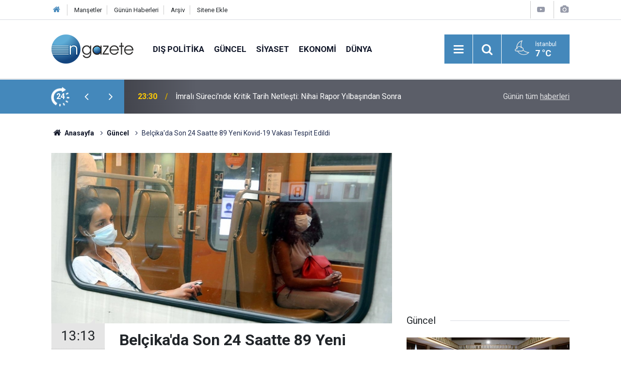

--- FILE ---
content_type: text/html; charset=UTF-8
request_url: https://www.ngazete.com/belcikada-son-24-saatte-89-yeni-kovid-19-vakasi-tespit-edildi-43979h.htm
body_size: 6865
content:
<!doctype html>
	<html lang="tr">
	<head>
		<meta charset="utf-8"/>
		<meta http-equiv="X-UA-Compatible" content="IE=edge"/>
		<meta name="viewport" content="width=device-width, initial-scale=1"/>
		<title>Belçika&#039;da Son 24 Saatte 89 Yeni Kovid-19 Vakası Tespit Edildi</title>
		<meta name="description" content="Belçika&#039;da Kovid-19 vaka sayısı son 24 saatte 89 artarak 60 bin 244&#039;e, yaşamını yitirenlerin sayısı 13 artarak 9 bin 675&#039;e yükseldi" />
<link rel="canonical" href="https://www.ngazete.com/belcikada-son-24-saatte-89-yeni-kovid-19-vakasi-tespit-edildi-43979h.htm" />
<link rel="amphtml" href="https://www.ngazete.com/service/amp/belcikada-son-24-saatte-89-yeni-kovid-19-vakasi-tespit-edildi-43979h.htm" />
<meta property="og:type" content="article" />
<meta property="og:site_name" content="N Gazete" />
<meta property="og:url" content="https://www.ngazete.com/belcikada-son-24-saatte-89-yeni-kovid-19-vakasi-tespit-edildi-43979h.htm" />
<meta property="og:title" content="Belçika&#039;da Son 24 Saatte 89 Yeni Kovid-19 Vakası Tespit Edildi" />
<meta property="og:description" content="Belçika&#039;da Kovid-19 vaka sayısı son 24 saatte 89 artarak 60 bin 244&#039;e, yaşamını yitirenlerin sayısı 13 artarak 9 bin 675&#039;e yükseldi" />
<meta property="og:image" content="https://www.ngazete.com/d/news/49266.jpg" />
<meta property="og:image:width" content="702" />
<meta property="og:image:height" content="351" />
<meta name="twitter:card" content="summary_large_image" />
<meta name="twitter:site" content="@ngazetecom" />
<meta name="twitter:url"  content="https://www.ngazete.com/belcikada-son-24-saatte-89-yeni-kovid-19-vakasi-tespit-edildi-43979h.htm" />
<meta name="twitter:title" content="Belçika&#039;da Son 24 Saatte 89 Yeni Kovid-19 Vakası Tespit Edildi" />
<meta name="twitter:description" content="Belçika&#039;da Kovid-19 vaka sayısı son 24 saatte 89 artarak 60 bin 244&#039;e, yaşamını yitirenlerin sayısı 13 artarak 9 bin 675&#039;e yükseldi" />
<meta name="twitter:image" content="https://www.ngazete.com/d/news/49266.jpg" />
<meta name="Googlebot-News" content="noindex" />
<meta name="google-play-app" content="app-id=com.cmbilisim.cmnews.ngazete" />
		<meta name="robots" content="max-snippet:-1, max-image-preview:large, max-video-preview:-1"/>
		<link rel="manifest" href="/manifest.json"/>
		<link rel="icon" href="https://www.ngazete.com/d/assets/favicon/favicon.ico"/>
		<meta name="generator" content="CM News 6.0"/>

		<link rel="preconnect" href="https://fonts.gstatic.com"/>
		<link rel="preconnect" href="https://www.google-analytics.com"/>
		<link rel="preconnect" href="https://stats.g.doubleclick.net"/>
		<link rel="preconnect" href="https://tpc.googlesyndication.com"/>
		<link rel="preconnect" href="https://pagead2.googlesyndication.com"/>

		<link rel="stylesheet" href="https://www.ngazete.com/d/assets/bundle/2019-main.css?1707309893"/>

		<script>
			const BURL = "https://www.ngazete.com/",
				DURL = "https://www.ngazete.com/d/";
		</script>
		<script type="text/javascript" src="https://www.ngazete.com/d/assets/bundle/2019-main.js?1707309893" async></script>

		<!-- Global site tag (gtag.js) - Google Analytics -->
<script async src="https://www.googletagmanager.com/gtag/js?id=UA-122651570-1"></script>
<script>
window.dataLayer = window.dataLayer || [];
function gtag(){dataLayer.push(arguments);}
gtag('js', new Date());

gtag('config', 'UA-122651570-1');
</script>	</head>
	<body class="body-main news-detail news-10">
		<header class="base-header header-01">

	<div class="nav-top-container d-none d-lg-block">
		<div class="container">
			<div class="row">
				<div class="col">
					<nav class="nav-top">
	<div><a href="/" title="Anasayfa"><i class="icon-home"></i></a></div>
	<div><a href="/mansetler" title="Manşetler">Manşetler</a></div>
	<div>
		<a href="/son-haberler" title="Günün Haberleri">Günün Haberleri</a>
	</div>
	<div><a href="/ara" title="Arşiv">Arşiv</a></div>
	<div><a href="/sitene-ekle" title="Sitene Ekle">Sitene Ekle</a></div>
</nav>				</div>
				<div class="col-auto nav-icon">
					<div>
	<a href="/web-tv" title="Web TV"><span class="icon-youtube-play"></span></a>
</div>
<div>
	<a href="/foto-galeri" title="Foto Galeri"><span class="icon-camera"></span></a>
</div>
				</div>
			</div>
		</div>
	</div>

	<div class="nav-main-container">
		<div class="container">
			<div class="row h-100 align-items-center flex-nowrap">
				<div class="col-10 col-xl-auto brand">
					<a href="/" rel="home" title="N Gazete">
						<img class="lazy" loading="lazy" data-src="https://www.ngazete.com/d/assets/logo.png" alt="N Gazete" width="169" height="60"/>
					</a>
				</div>
				<div class="col-xl-auto d-none d-xl-block">
					<ul class="nav-main d-flex flex-row">
													<li>
								<a href="/dis-politika-haberleri-19hk.htm" title="Dış Politika">Dış Politika</a>
							</li>
														<li>
								<a href="/guncel-haberleri-10hk.htm" title="Güncel">Güncel</a>
							</li>
														<li>
								<a href="/siyaset-haberleri-11hk.htm" title="Siyaset">Siyaset</a>
							</li>
														<li>
								<a href="/ekonomi-haberleri-12hk.htm" title="Ekonomi">Ekonomi</a>
							</li>
														<li>
								<a href="/dunya-haberleri-13hk.htm" title="Dünya">Dünya</a>
							</li>
												</ul>
				</div>
				<div class="col-2 col-xl-auto d-flex justify-content-end ml-auto">
					<ul class="nav-tool d-flex flex-row">
						<li>
							<button class="btn show-all-menu" aria-label="Menu"><i class="icon-menu"></i></button>
						</li>
						<!--li class="d-none d-sm-block"><button class="btn" aria-label="Ara"><i class="icon-search"></i></button></li-->
						<li class="d-none d-sm-block">
							<a class="btn" href="/ara"><i class="icon-search"></i></a>
						</li>
													<li class="align-items-center d-none d-lg-flex weather">
								<span class="weather-icon float-left"><i class="icon-accu-34"></i></span>
																<div class="weather-info float-left">
									<div class="city">İstanbul										<span>7 °C</span></div>
								</div>
							</li>
											</ul>
				</div>
			</div>
		</div>
	</div>

	<section class="bar-last-news">
	<div class="container d-flex align-items-center">
		<div class="icon">
			<i class="icon-spin-cm-1 animate-spin"></i>
			<span>24</span>
		</div>
		<div class="items">
			<div class="owl-carousel owl-align-items-center" data-options='{
				"items": 1,
				"rewind": true,
				"autoplay": true,
				"autoplayHoverPause": true,
				"dots": false,
				"nav": true,
				"navText": "icon-angle",
				"animateOut": "slideOutUp",
				"animateIn": "slideInUp"}'
			>
									<div class="item">
						<span class="time">23:30</span>
						<a href="/imrali-surecinde-kritik-tarih-netlesti-nihai-rapor-yilbasindan-sonra-230175h.htm">İmralı Süreci’nde Kritik Tarih Netleşti: Nihai Rapor Yılbaşından Sonra</a>
					</div>
										<div class="item">
						<span class="time">23:00</span>
						<a href="/mutasyonlu-grip-turkiyede-cok-hizli-yayiliyor-h3n2-vakalar-ne-durumda-230177h.htm">Mutasyonlu Grip Türkiye'de, Çok Hızlı Yayılıyor! H3N2 Vakalar Ne Durumda?</a>
					</div>
										<div class="item">
						<span class="time">22:30</span>
						<a href="/spiker-ela-rumeysa-cebeci-tutuklandi-gazetecilerden-kose-bucak-kacti-230173h.htm">Spiker Ela Rumeysa Cebeci Tutuklandı! Gazetecilerden Köşe Bucak Kaçtı...</a>
					</div>
										<div class="item">
						<span class="time">22:00</span>
						<a href="/bakan-isikhandan-asgari-ucret-tespit-komisyonunun-ikinci-toplantisina-iliskin-230163h.htm">Bakan Işıkhan'dan Asgari Ücret Tespit Komisyonu'nun İkinci Toplantısına İlişkin Açıklama: Rakam İçin Çok Erken</a>
					</div>
										<div class="item">
						<span class="time">21:30</span>
						<a href="/trumpin-imzaladigi-baskanlik-kararnameleri-ilk-donemindeki-toplam-sayiyi-geride-230148h.htm">Trump'ın İmzaladığı Başkanlık Kararnameleri İlk Dönemindeki Toplam Sayıyı Geride Bıraktı</a>
					</div>
										<div class="item">
						<span class="time">21:29</span>
						<a href="/istanbulda-su-kesintisi-kapiya-dayandi-son-10-yilin-en-kotusu-230180h.htm">İstanbul'da Su Kesintisi Kapıya Dayandı: Son 10 Yılın En Kötüsü</a>
					</div>
										<div class="item">
						<span class="time">21:26</span>
						<a href="/sislide-otomobil-yayalara-carpti-olu-ve-yaralilar-var-230179h.htm">Şişli'de Otomobil Yayalara Çarptı: Ölü ve Yaralılar Var</a>
					</div>
										<div class="item">
						<span class="time">21:23</span>
						<a href="/emekli-ve-memurun-maas-tablosu-netlesti-iste-ocak-ayinda-alinacak-zamli-maas-230178h.htm">Emekli ve Memurun Maaş Tablosu Netleşti: İşte Ocak Ayında Alınacak Zamlı Maaş</a>
					</div>
										<div class="item">
						<span class="time">21:01</span>
						<a href="/warner-brostan-1084-milyar-dolarlik-teklife-ret-230176h.htm">Warner Bros'tan 108,4 Milyar Dolarlık Teklife Ret</a>
					</div>
										<div class="item">
						<span class="time">20:56</span>
						<a href="/gullunun-mal-varligi-belli-oldu-50den-fazla-banka-230174h.htm">Güllü'nün Mal Varlığı Belli Oldu! 50’den Fazla Banka...</a>
					</div>
								</div>
		</div>
		<div class="all-link">
			<a href="/son-haberler">Günün tüm <u>haberleri</u></a>
		</div>
	</div>
</section>
</header>

<section class="breadcrumbs">
	<div class="container">

		<ol>
			<li><a href="https://www.ngazete.com/"><h1><i class="icon-home"></i> Anasayfa</h1></a></li>
																		<li><a href="https://www.ngazete.com/guncel-haberleri-10hk.htm"><h2>Güncel</h2></a></li>
																					<li><h3>Belçika'da Son 24 Saatte 89 Yeni Kovid-19 Vakası Tespit Edildi</h3></li>
									</ol>

	</div>
</section>
<!-- -->
	<main role="main">
		<div class="banner-pageskin container"><div class="pageskin-left"><div class=" fixed"><script async src="https://pagead2.googlesyndication.com/pagead/js/adsbygoogle.js?client=ca-pub-8583511846980947"
     crossorigin="anonymous"></script>
<!-- kule -->
<ins class="adsbygoogle"
     style="display:block"
     data-ad-client="ca-pub-8583511846980947"
     data-ad-slot="3501185831"
     data-ad-format="auto"
     data-full-width-responsive="true"></ins>
<script>
     (adsbygoogle = window.adsbygoogle || []).push({});
</script></div></div><div class="pageskin-right"><div class=" fixed"><script async src="https://pagead2.googlesyndication.com/pagead/js/adsbygoogle.js?client=ca-pub-8583511846980947"
     crossorigin="anonymous"></script>
<!-- kule -->
<ins class="adsbygoogle"
     style="display:block"
     data-ad-client="ca-pub-8583511846980947"
     data-ad-slot="3501185831"
     data-ad-format="auto"
     data-full-width-responsive="true"></ins>
<script>
     (adsbygoogle = window.adsbygoogle || []).push({});
</script></div></div></div>		<div class="container section-padding-gutter">
							<div class="row">
	<div class="col-12 col-lg-8">
	<div class="page-content ">
	<div class="post-article" id="news-43979" data-order="1" data-id="43979" data-title="Belçika&#039;da Son 24 Saatte 89 Yeni Kovid-19 Vakası Tespit Edildi" data-url="https://www.ngazete.com/belcikada-son-24-saatte-89-yeni-kovid-19-vakasi-tespit-edildi-43979h.htm">
		<div class="article-detail news-detail">

			<div class="article-image">
									<div class="imgc image">
						<img class="lazy" loading="lazy" src="[data-uri]" data-src="https://www.ngazete.com/d/news/49266.jpg" data-sizes="auto" data-srcset-pass="https://www.ngazete.com/d/news_ts/49266.jpg 414w, https://www.ngazete.com/d/news_t/49266.jpg 702w, https://www.ngazete.com/d/news/49266.jpg 1280w" alt="Belçika&#039;da Son 24 Saatte 89 Yeni Kovid-19 Vakası Tespit Edildi"/>
					</div>
							</div>

			<aside class="article-side">
				<div class="position-sticky">
					<div class="content-date">
						<time class="p1" datetime="2020-06-17 13:13:00">13:13</time>
						<span class="p2">17 Haziran 2020</span>
					</div>
					<div class="content-tools bookmark-block" data-type="1" data-twitter="ngazetecom">
						<button class="icon-mail-alt bg" onclick="return openPopUp_520x390('/send_to_friend.php?type=1&amp;id=43979');" title="Arkadaşına Gönder"></button>
						<button class="icon-print bg" onclick="return openPopUp_670x500('/print.php?type=1&amp;id=43979')" title="Yazdır"></button>

													<button class="icon-comment bg" onclick="$.scrollTo('#comment_form_43979', 600);" title="Yorum Yap"></button>
																	</div>
				</div>
			</aside>

			<article class="article-content">

				<div class="content-heading">
					<h1 class="content-title">Belçika'da Son 24 Saatte 89 Yeni Kovid-19 Vakası Tespit Edildi</h1>
					<p class="content-description">Belçika'da Kovid-19 vaka sayısı son 24 saatte 89 artarak 60 bin 244'e, yaşamını yitirenlerin sayısı 13 artarak 9 bin 675'e yükseldi</p>
				</div>

				
							<section class="banner banner-float"><script async src="https://pagead2.googlesyndication.com/pagead/js/adsbygoogle.js?client=ca-pub-8583511846980947"
     crossorigin="anonymous"></script>
<!-- Kare -->
<ins class="adsbygoogle"
     style="display:block"
     data-ad-client="ca-pub-8583511846980947"
     data-ad-slot="2724480153"
     data-ad-format="auto"
     data-full-width-responsive="true"></ins>
<script>
     (adsbygoogle = window.adsbygoogle || []).push({});
</script></section>
		
				<div class="text-content">
					<p> Belçika'da yeni tip koronavirüs (Kovid-19) vaka sayısı son 24 saatte 89 artarak 60 bin 244'e, yaşamını yitirenlerin sayısı 13 artarak 9 bin 675'e yükseldi.</p>
<p>Belçika Kriz Merkezinden yapılan açıklamada, ülkede son 24 saatte 24 kişinin Kovid-19 nedeniyle hastaneye kaldırıldığı, 57 kişinin taburcu edildiği bildirildi.</p>
<p>Açıklamada, yoğun bakım ünitesindeki hasta sayısının 9 azalarak 67'ye düştüğü belirtildi.</p>
<p>Kovid-19 vaka sayısının son 24 saatte 89 artarak 60 bin 244'e çıktığı kaydedilen açıklamada, 13 kişinin hayatını kaybettiği aktarıldı.</p>
<p>Böylece ülkede salgının başlangıcından bu yana ölenlerin sayısı 9 bin 675'e yükseldi. Bu kişilerin yüzde 49'u hastanelerde, yüzde 50'si huzurevlerinde yaşamını yitirdi.</p>
<p>Okullarda Kovid-19 vakaları</p>
<p>Belçika genelinde 18 Mayıs'ta okulların açılmasının ardından başkent Brüksel'deki Schaarbeek bölgesinde bir öğrencide Kovid-19 tespit edilmesinin ardından okul kapatılırken, Stockel'de de bazı sınıflar karantinaya alındı.</p></p>				</div>

				
				
									<p class="content-source">
						<span class="c">Kaynak:</span><img class="lazy" loading="lazy" data-src="https://www.ngazete.com/d/news_source/1.jpg" align="absmiddle" alt="Haber Kaynağı" width="110" height="30"/>					</p>

				
				
				
				
				
			</article>
		</div>

					<section class="banner banner-wide"><script async src="https://pagead2.googlesyndication.com/pagead/js/adsbygoogle.js?client=ca-pub-8583511846980947"
     crossorigin="anonymous"></script>
<!-- Banner Reklam -->
<ins class="adsbygoogle"
     style="display:block"
     data-ad-client="ca-pub-8583511846980947"
     data-ad-slot="7818677122"
     data-ad-format="auto"
     data-full-width-responsive="true"></ins>
<script>
     (adsbygoogle = window.adsbygoogle || []).push({});
</script></section>
		
				<section class="comment-block">
		<header class="caption"><span>HABERE</span> YORUM KAT</header>

		<div class="comment_add clearfix">
	<form method="post" id="comment_form_43979" onsubmit="return addComment(this, 1, 43979);">
		<textarea name="comment_content" class="comment_content" rows="6" placeholder="YORUMUNUZ" maxlength="500"></textarea>
		<input type="hidden" name="reply" value="0"/>
		<span class="reply_to"></span>
		<input type="text" name="member_name" class="member_name" placeholder="AD-SOYAD"/>
		<input type="submit" name="comment_submit" class="comment_submit" value="YORUMLA"/>
	</form>
			<div class="info"><b>UYARI:</b> Küfür, hakaret, rencide edici cümleler veya imalar, inançlara saldırı içeren, imla kuralları ile yazılmamış,<br /> Türkçe karakter kullanılmayan ve büyük harflerle yazılmış yorumlar onaylanmamaktadır.</div>
	</div>
		
	</section>


<!-- -->

					<section class="banner banner-wide"><script async src="https://pagead2.googlesyndication.com/pagead/js/adsbygoogle.js?client=ca-pub-8583511846980947"
     crossorigin="anonymous"></script>
<!-- Banner Reklam -->
<ins class="adsbygoogle"
     style="display:block"
     data-ad-client="ca-pub-8583511846980947"
     data-ad-slot="7818677122"
     data-ad-format="auto"
     data-full-width-responsive="true"></ins>
<script>
     (adsbygoogle = window.adsbygoogle || []).push({});
</script></section>
		
		<header class="sub-page-caption"><span>Önceki ve Sonraki Haberler</span></header>

<section class="news-other-nav">
			<a class="prev" href="/kiralik-yazliklarda-kovid-19a-karsi-sertifikali-ev-modeli-43977h.htm" rel="prev">
			<i class="icon-angle-left"></i>
			<div class="imgc">
				<img class="lazy" loading="lazy" data-src="https://www.ngazete.com/d/news/49264.jpg" alt="Kiralık Yazlıklarda Kovid-19&#039;a Karşı &#039;Sertifikalı Ev&#039; Modeli"/>
			</div>
			<span class="t">Kiralık Yazlıklarda Kovid-19'a Karşı 'Sertifikalı Ev' Modeli</span>
		</a>
				<a class="next" href="/geri-donusumle-4-ayda-93-bin-ton-plastik-atik-ekonomiye-kazandirildi-43980h.htm" rel="next">
			<i class="icon-angle-right"></i>
			<div class="imgc">
				<img class="lazy" loading="lazy" data-src="https://www.ngazete.com/d/news/49267.jpg" alt="Geri Dönüşümle 4 Ayda 93 Bin Ton Plastik Atık Ekonomiye Kazandırıldı"/>
			</div>
			<span class="t">Geri Dönüşümle 4 Ayda 93 Bin Ton Plastik Atık Ekonomiye Kazandırıldı</span>
		</a>
	</section>
					<section class="banner banner-wide"><script async src="https://pagead2.googlesyndication.com/pagead/js/adsbygoogle.js?client=ca-pub-8583511846980947"
     crossorigin="anonymous"></script>
<!-- Banner Reklam -->
<ins class="adsbygoogle"
     style="display:block"
     data-ad-client="ca-pub-8583511846980947"
     data-ad-slot="7818677122"
     data-ad-format="auto"
     data-full-width-responsive="true"></ins>
<script>
     (adsbygoogle = window.adsbygoogle || []).push({});
</script></section>
			</div>
	</div>
	</div>
			<div class="col-12 col-lg-4">
						<section class="banner banner-side"><script async src="https://pagead2.googlesyndication.com/pagead/js/adsbygoogle.js?client=ca-pub-8583511846980947"
     crossorigin="anonymous"></script>
<!-- Kare -->
<ins class="adsbygoogle"
     style="display:block"
     data-ad-client="ca-pub-8583511846980947"
     data-ad-slot="2724480153"
     data-ad-format="auto"
     data-full-width-responsive="true"></ins>
<script>
     (adsbygoogle = window.adsbygoogle || []).push({});
</script></section>
		<section class="side-content news-side-list ">
			<header class="side-caption">
			<div><span>Güncel </span></div>
		</header>
		<div class="row">
																<div class="col-12 mb-4 box-02">
						<div class="post-item ia">
			<a href="/imrali-surecinde-kritik-tarih-netlesti-nihai-rapor-yilbasindan-sonra-230175h.htm">
				<div class="imgc">
					<img class="lazy" loading="lazy" data-src="https://www.ngazete.com/d/news/229711.jpg" alt="İmralı Süreci’nde Kritik Tarih Netleşti: Nihai Rapor Yılbaşından Sonra"/>
				</div>
				<span class="t">İmralı Süreci’nde Kritik Tarih Netleşti: Nihai Rapor Yılbaşından Sonra</span>
											</a>
		</div>
					</div>
			
														<div class="col-12 mb-4 box-02">
						<div class="post-item ia">
			<a href="/spiker-ela-rumeysa-cebeci-tutuklandi-gazetecilerden-kose-bucak-kacti-230173h.htm">
				<div class="imgc">
					<img class="lazy" loading="lazy" data-src="https://www.ngazete.com/d/news/229709.jpg" alt="Spiker Ela Rumeysa Cebeci Tutuklandı! Gazetecilerden Köşe Bucak Kaçtı..."/>
				</div>
				<span class="t">Spiker Ela Rumeysa Cebeci Tutuklandı! Gazetecilerden Köşe Bucak Kaçtı...</span>
											</a>
		</div>
					</div>
															<div class="col-12">
								<section class="banner banner-side"><script async src="https://pagead2.googlesyndication.com/pagead/js/adsbygoogle.js?client=ca-pub-8583511846980947"
     crossorigin="anonymous"></script>
<!-- Kare -->
<ins class="adsbygoogle"
     style="display:block"
     data-ad-client="ca-pub-8583511846980947"
     data-ad-slot="2724480153"
     data-ad-format="auto"
     data-full-width-responsive="true"></ins>
<script>
     (adsbygoogle = window.adsbygoogle || []).push({});
</script></section>
						</div>
			
														<div class="col-12 mb-4 box-02">
						<div class="post-item ia">
			<a href="/trumpin-imzaladigi-baskanlik-kararnameleri-ilk-donemindeki-toplam-sayiyi-geride-230148h.htm">
				<div class="imgc">
					<img class="lazy" loading="lazy" data-src="https://www.ngazete.com/d/news/229682.jpg" alt="Trump&#039;ın İmzaladığı Başkanlık Kararnameleri İlk Dönemindeki Toplam Sayıyı Geride Bıraktı"/>
				</div>
				<span class="t">Trump'ın İmzaladığı Başkanlık Kararnameleri İlk Dönemindeki Toplam Sayıyı Geride Bıraktı</span>
											</a>
		</div>
					</div>
			
														<div class="col-12 mb-4 box-02">
						<div class="post-item ia">
			<a href="/istanbulda-su-kesintisi-kapiya-dayandi-son-10-yilin-en-kotusu-230180h.htm">
				<div class="imgc">
					<img class="lazy" loading="lazy" data-src="https://www.ngazete.com/d/news/229716.jpg" alt="İstanbul&#039;da Su Kesintisi Kapıya Dayandı: Son 10 Yılın En Kötüsü"/>
				</div>
				<span class="t">İstanbul'da Su Kesintisi Kapıya Dayandı: Son 10 Yılın En Kötüsü</span>
											</a>
		</div>
					</div>
															<div class="col-12">
								<section class="banner banner-side"><script async src="https://pagead2.googlesyndication.com/pagead/js/adsbygoogle.js?client=ca-pub-8583511846980947"
     crossorigin="anonymous"></script>
<!-- Kare -->
<ins class="adsbygoogle"
     style="display:block"
     data-ad-client="ca-pub-8583511846980947"
     data-ad-slot="2724480153"
     data-ad-format="auto"
     data-full-width-responsive="true"></ins>
<script>
     (adsbygoogle = window.adsbygoogle || []).push({});
</script></section>
						</div>
			
														<div class="col-12 mb-4 box-02">
						<div class="post-item ia">
			<a href="/sislide-otomobil-yayalara-carpti-olu-ve-yaralilar-var-230179h.htm">
				<div class="imgc">
					<img class="lazy" loading="lazy" data-src="https://www.ngazete.com/d/news/229715.jpg" alt="Şişli&#039;de Otomobil Yayalara Çarptı: Ölü ve Yaralılar Var"/>
				</div>
				<span class="t">Şişli'de Otomobil Yayalara Çarptı: Ölü ve Yaralılar Var</span>
											</a>
		</div>
					</div>
			
														<div class="col-12 mb-4 box-02">
						<div class="post-item ia">
			<a href="/emekli-ve-memurun-maas-tablosu-netlesti-iste-ocak-ayinda-alinacak-zamli-maas-230178h.htm">
				<div class="imgc">
					<img class="lazy" loading="lazy" data-src="https://www.ngazete.com/d/news/229714.jpg" alt="Emekli ve Memurun Maaş Tablosu Netleşti: İşte Ocak Ayında Alınacak Zamlı Maaş"/>
				</div>
				<span class="t">Emekli ve Memurun Maaş Tablosu Netleşti: İşte Ocak Ayında Alınacak Zamlı Maaş</span>
											</a>
		</div>
					</div>
															<div class="col-12">
								<section class="banner banner-side"><script async src="https://pagead2.googlesyndication.com/pagead/js/adsbygoogle.js?client=ca-pub-8583511846980947"
     crossorigin="anonymous"></script>
<!-- Kare -->
<ins class="adsbygoogle"
     style="display:block"
     data-ad-client="ca-pub-8583511846980947"
     data-ad-slot="2724480153"
     data-ad-format="auto"
     data-full-width-responsive="true"></ins>
<script>
     (adsbygoogle = window.adsbygoogle || []).push({});
</script></section>
						</div>
			
														<div class="col-12 mb-4 box-02">
						<div class="post-item ia">
			<a href="/warner-brostan-1084-milyar-dolarlik-teklife-ret-230176h.htm">
				<div class="imgc">
					<img class="lazy" loading="lazy" data-src="https://www.ngazete.com/d/news/229712.jpg" alt="Warner Bros&#039;tan 108,4 Milyar Dolarlık Teklife Ret"/>
				</div>
				<span class="t">Warner Bros'tan 108,4 Milyar Dolarlık Teklife Ret</span>
											</a>
		</div>
					</div>
			
														<div class="col-12 mb-4 box-02">
						<div class="post-item ia">
			<a href="/gullunun-mal-varligi-belli-oldu-50den-fazla-banka-230174h.htm">
				<div class="imgc">
					<img class="lazy" loading="lazy" data-src="https://www.ngazete.com/d/news/229710.jpg" alt="Güllü&#039;nün Mal Varlığı Belli Oldu! 50’den Fazla Banka..."/>
				</div>
				<span class="t">Güllü'nün Mal Varlığı Belli Oldu! 50’den Fazla Banka...</span>
											</a>
		</div>
					</div>
												</div>
</section>			<section class="banner banner-side"><script async src="https://pagead2.googlesyndication.com/pagead/js/adsbygoogle.js?client=ca-pub-8583511846980947"
     crossorigin="anonymous"></script>
<!-- Kare -->
<ins class="adsbygoogle"
     style="display:block"
     data-ad-client="ca-pub-8583511846980947"
     data-ad-slot="2724480153"
     data-ad-format="auto"
     data-full-width-responsive="true"></ins>
<script>
     (adsbygoogle = window.adsbygoogle || []).push({});
</script></section>
				</div>
		</div>
		</div>
	</main>

				<section class="banner banner-wide"><script async src="https://pagead2.googlesyndication.com/pagead/js/adsbygoogle.js?client=ca-pub-8583511846980947"
     crossorigin="anonymous"></script>
<!-- Banner Reklam -->
<ins class="adsbygoogle"
     style="display:block"
     data-ad-client="ca-pub-8583511846980947"
     data-ad-slot="7818677122"
     data-ad-format="auto"
     data-full-width-responsive="true"></ins>
<script>
     (adsbygoogle = window.adsbygoogle || []).push({});
</script></section>
		<footer class="base-footer footer-01">
	<div class="nav-top-container">
		<div class="container">
			<div class="row">
				<div class="col-12 col-lg-auto">
					N Gazete &copy; 2018				</div>
				<div class="col-12 col-lg-auto">
					<nav class="nav-footer">
	<div><a href="/" title="Anasayfa">Anasayfa</a></div>
	<div><a href="/kunye" title="Künye">Künye</a></div>
	<div><a href="/iletisim" title="İletişim">İletişim</a></div>
	<div>
		<a href="/gizlilik-ilkeleri" title="Gizlilik İlkeleri">Gizlilik İlkeleri</a>
	</div>
	<div><a href="/sitene-ekle" title="Sitene Ekle">Sitene Ekle</a></div>
</nav>
				</div>
				<div class="col-12 col-lg-auto">
					<div class="nav-social"><a class="facebook-bg" href="https://www.facebook.com/ngazete" rel="nofollow noopener noreferrer" target="_blank" title="Facebook ile takip et"><i class="icon-facebook"></i></a><a class="twitter-bg" href="https://twitter.com/ngazetecom" rel="nofollow noopener noreferrer" target="_blank" title="Twitter ile takip et"><i class="icon-twitter"></i></a><a class="rss-bg" href="/service/rss.php" target="_blank" title="RSS, News Feed, Haber Beslemesi"><i class="icon-rss"></i></a></div>				</div>
			</div>
		</div>
	</div>
		<div class="container">
		<div class="row">
			<div class="col cm-sign">
				<i class="icon-cm" title="CM Bilişim Teknolojileri"></i>
				<a href="https://www.cmbilisim.com/haber-portali-20s.htm?utm_referrer=https%3A%2F%2Fwww.ngazete.com%2F" target="_blank" title="CMNews Haber Portalı Yazılımı">Haber Portalı Yazılımı</a>
			</div>
		</div>
	</div>
</footer>
<div id="nav-all" class="nav-all nav-all-01 overlay">
	<div class="logo-container">
		<img src="https://www.ngazete.com/d/assets/logo.png" alt="N Gazete" width="169" height="60" class="show-all-menu">
		<button id="close-nav-all" class="show-all-menu close"><i class="icon-cancel"></i></button>
	</div>
	<div class="search-container">
		<form action="/ara">
			<input type="text" placeholder="Sitede Ara" name="key"><button type="submit"><i class="icon-search"></i></button>
		</form>
	</div>
	<nav>
		<header class="caption">Haberler</header>
<ul class="topics">
		<li><a href="/son-haberler">Son Haberler</a></li>
	<li><a href="/mansetler">Manşetler</a></li>
			<li>
			<a href="/dis-politika-haberleri-19hk.htm" title="Dış Politika">Dış Politika</a>
		</li>
				<li>
			<a href="/guncel-haberleri-10hk.htm" title="Güncel">Güncel</a>
		</li>
				<li>
			<a href="/siyaset-haberleri-11hk.htm" title="Siyaset">Siyaset</a>
		</li>
				<li>
			<a href="/ekonomi-haberleri-12hk.htm" title="Ekonomi">Ekonomi</a>
		</li>
				<li>
			<a href="/dunya-haberleri-13hk.htm" title="Dünya">Dünya</a>
		</li>
				<li>
			<a href="/spor-haberleri-17hk.htm" title="Spor">Spor</a>
		</li>
				<li>
			<a href="/saglik-haberleri-15hk.htm" title="Sağlık">Sağlık</a>
		</li>
				<li>
			<a href="/medya-haberleri-21hk.htm" title="Medya">Medya</a>
		</li>
				<li>
			<a href="/bugun-doganlar-olenler-haberleri-16hk.htm" title="Bugün Doğanlar / Ölenler">Bugün Doğanlar / Ölenler</a>
		</li>
				<li>
			<a href="/kultur-sanat-haberleri-20hk.htm" title="Kültür Sanat">Kültür Sanat</a>
		</li>
				<li>
			<a href="/bilim-teknoloji-haberleri-14hk.htm" title="Bilim - Teknoloji">Bilim - Teknoloji</a>
		</li>
				<li>
			<a href="/yasam-haberleri-23hk.htm" title="Yaşam">Yaşam</a>
		</li>
		
</ul>
<header class="caption">Diğer İçerikler</header>
<ul class="topics">
		<li><a href="/foto-galeri">Foto Galeri</a></li>
	<li><a href="/web-tv">Web Tv</a></li>
	<li><a href="/yazarlar">Yazarlar</a></li>
	<li><a href="/gazete-mansetleri">Gazete Manşetleri</a></li>
	
</ul>
<header class="caption">Kurumsal</header>
<ul class="topics">
		<li><a href="/kunye">Künye</a></li>
	<li><a href="/iletisim">İletişim</a></li>
	<li><a href="/gizlilik-ilkeleri">Gizlilik İlkeleri</a></li>
	<li><a href="/kullanim-sartlari">Kullanım Şartları</a></li>
	<li><a href="/sitene-ekle">Geliştiriciler İçin</a></li>
	
</ul>	</nav>
</div>
<!-- -->
<script type="application/ld+json">
{
    "@context": "http://schema.org",
    "@graph": [
        {
            "@type": "WebSite",
            "url": "https://www.ngazete.com/",
            "name": "N Gazete",
            "description": "N Gazete",
            "potentialAction": {
                "@type": "SearchAction",
                "target": "https://www.ngazete.com/ara?key={search_term_string}",
                "query-input": "required name=search_term_string"
            }
        },
        {
            "@type": "Organization",
            "name": "N Gazete",
            "url": "https://www.ngazete.com/",
            "logo": "https://www.ngazete.com/d/assets/logo.png",
            "address": "Türkiye",
            "sameAs": [
                "https://www.facebook.com/ngazete",
                "https://www.twitter.com/ngazetecom"
            ]
        },
        {
            "@type": "BreadcrumbList",
            "itemListElement": [
                {
                    "@type": "ListItem",
                    "position": 1,
                    "name": "Anasayfa",
                    "item": "https://www.ngazete.com/"
                },
                {
                    "@type": "ListItem",
                    "position": 2,
                    "name": "Güncel",
                    "item": "https://www.ngazete.com/guncel-haberleri-10hk.htm"
                }
            ]
        },
        {
            "@type": "NewsArticle",
            "datePublished": "2020-06-17T13:13:04+03:00",
            "dateCreated": "2020-06-17T13:13:04+03:00",
            "dateModified": "2020-06-17T13:26:25+03:00",
            "headline": "Belçika&#039;da Son 24 Saatte 89 Yeni Kovid-19 Vakası Tespit Edildi",
            "alternativeHeadline": "Belçika&#039;da Son 24 Saatte 89 Yeni Kovid-19 Vakası Tespit Edildi",
            "description": "Belçika&#039;da Kovid-19 vaka sayısı son 24 saatte 89 artarak 60 bin 244&#039;e, yaşamını yitirenlerin sayısı 13 artarak 9 bin 675&#039;e yükseldi",
            "articleSection": "Güncel",
            "image": [
                "https://www.ngazete.com/d/news/49266.jpg"
            ],
            "speakable": {
                "@type": "SpeakableSpecification",
                "cssSelector": [
                    ".content-title",
                    ".content-description",
                    ".text-content"
                ]
            },
            "author": {
                "@type": "Organization",
                "name": "N Gazete",
                "url": "https://www.ngazete.com/kunye",
                "logo": {
                    "@type": "ImageObject",
                    "url": "https://www.ngazete.com/d/assets/logo-amp.png",
                    "width": 600,
                    "height": 60
                }
            },
            "publisher": {
                "@type": "Organization",
                "name": "N Gazete",
                "url": "https://www.ngazete.com/kunye",
                "logo": {
                    "@type": "ImageObject",
                    "url": "https://www.ngazete.com/d/assets/logo-amp.png",
                    "width": 600,
                    "height": 60
                }
            },
            "mainEntityOfPage": "https://www.ngazete.com/belcikada-son-24-saatte-89-yeni-kovid-19-vakasi-tespit-edildi-43979h.htm",
            "inLanguage": "tr-TR"
        }
    ]
}
</script>
			<!-- 7.5872220993042 -->
	</body>
	</html>
	

--- FILE ---
content_type: text/html; charset=utf-8
request_url: https://www.google.com/recaptcha/api2/aframe
body_size: 269
content:
<!DOCTYPE HTML><html><head><meta http-equiv="content-type" content="text/html; charset=UTF-8"></head><body><script nonce="Zy6g1zzzyC9991EXEXDzpw">/** Anti-fraud and anti-abuse applications only. See google.com/recaptcha */ try{var clients={'sodar':'https://pagead2.googlesyndication.com/pagead/sodar?'};window.addEventListener("message",function(a){try{if(a.source===window.parent){var b=JSON.parse(a.data);var c=clients[b['id']];if(c){var d=document.createElement('img');d.src=c+b['params']+'&rc='+(localStorage.getItem("rc::a")?sessionStorage.getItem("rc::b"):"");window.document.body.appendChild(d);sessionStorage.setItem("rc::e",parseInt(sessionStorage.getItem("rc::e")||0)+1);localStorage.setItem("rc::h",'1766004923395');}}}catch(b){}});window.parent.postMessage("_grecaptcha_ready", "*");}catch(b){}</script></body></html>